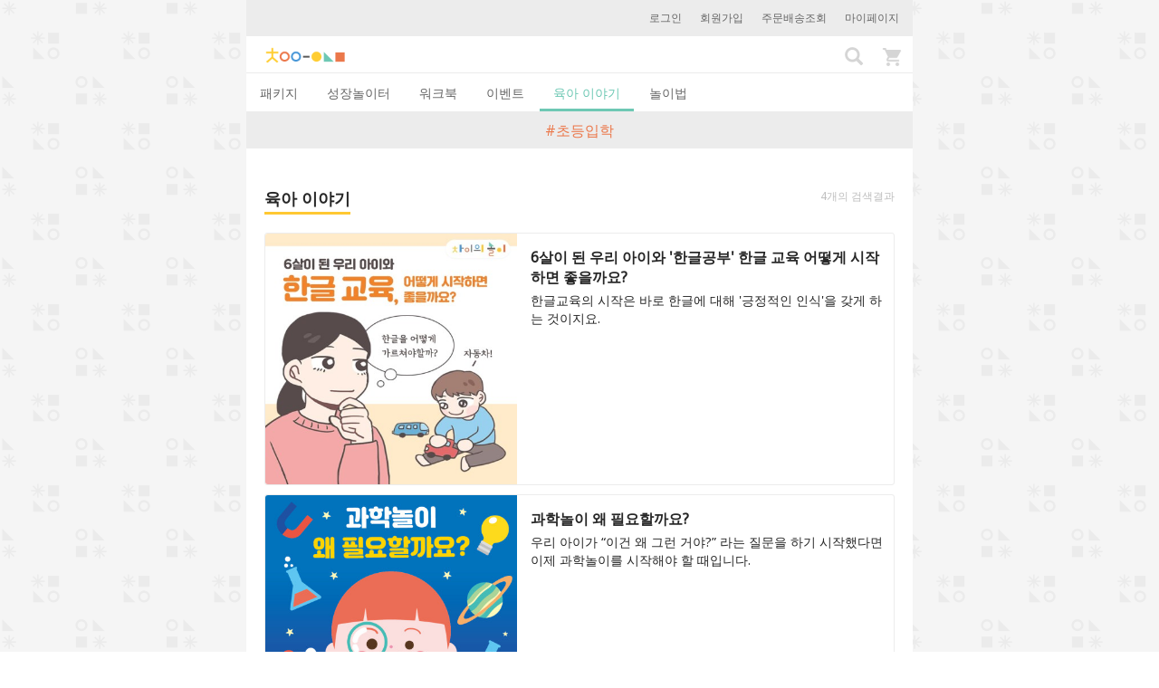

--- FILE ---
content_type: text/html; charset=utf-8
request_url: https://www.chaisplay.com/stories/tags/%EC%B4%88%EB%93%B1%EC%9E%85%ED%95%99
body_size: 4974
content:
<!DOCTYPE html><html><head><meta charset="utf-8" /><meta content="IE=edge" http-equiv="X-UA-Compatible" /><meta content="width=device-width, initial-scale=1, maximum-scale=1, user-scalable=no" name="viewport" /><meta content="하루 15분, 우리 가족이 자라는 육아&amp;놀이 습관! 일상생활에서 아이와 쉽고 재미있게 놀 수 있도록 도와주는 차이의 놀이 서비스를 만나보세요. 하루 15분 꾸준히 놀다 보면 몰라보게 성장한 우리 아이를 만날 수 있을 거예요." name="description" /><meta content="telephone=no" name="format-detection" /><title>차이의 놀이</title><link rel="stylesheet" media="all" href="//cdn.chaisplay.com/assets/application-e77fd6607f14de2185c5f09297427d632623f1c613c0efeede007fb8eba17cc0.css" /><link href="/favicon-96x96.png?v=2" rel="icon" sizes="96x96" type="image/png" /><link href="/favicon-32x32.png?v=2" rel="icon" sizes="32x32" type="image/png" /><link href="/favicon-16x16.png?v=2" rel="icon" sizes="16x16" type="image/png" /><link href="/apple-icon-57x57.png?v=2" rel="apple-touch-icon" sizes="57x57" /><link href="/apple-icon-60x60.png?v=2" rel="apple-touch-icon" sizes="60x60" /><link href="/apple-icon-72x72.png?v=2" rel="apple-touch-icon" sizes="72x72" /><link href="/apple-icon-76x76.png?v=2" rel="apple-touch-icon" sizes="76x76" /><link href="/apple-icon-114x114.png?v=2" rel="apple-touch-icon" sizes="114x114" /><link href="/apple-icon-120x120.png?v=2" rel="apple-touch-icon" sizes="120x120" /><link href="/apple-icon-144x144.png?v=2" rel="apple-touch-icon" sizes="144x144" /><link href="/apple-icon-152x152.png?v=2" rel="apple-touch-icon" sizes="152x152" /><link href="/apple-icon-180x180.png?v=2" rel="apple-touch-icon" sizes="180x180" /><link href="/apple-icon-precomposed.png" rel="apple-touch-icon-precomposed" sizes="120x120" /><link href="/apple-icon-precomposed.png" rel="apple-touch-icon-precomposed" /><link href="/android-icon-192x192.png?v=2" rel="icon" sizes="192x192" type="image/png" /><link href="/manifest.json" rel="manifest" /><meta content="#ffffff" name="msapplication-TileColor" /><meta content="/ms-icon-144x144.png" name="msapplication-TileImage" /><meta content="#ffffff" name="theme-color" /><meta name="csrf-param" content="authenticity_token" />
<meta name="csrf-token" content="CitmBTnXOWhNUm5bYI3cqvEnmUG8hxZ9fAh8Rw9th8ZQrrn30sxEaXRrVxIBQ4WrcLACJWFVVYdJ2PefqYgWxw" /><meta content="921439701244267" property="fb:app_id" /><meta content="차이의 놀이" property="og:site_name" /><meta content="website" property="og:type" /><meta content="https://www.chaisplay.com/" property="og:url" /><meta content="차이의 놀이" property="og:title" /><meta content="https://www.chaisplay.com/chai_logo_ko.png" property="og:image" /><meta content="640" property="og:image:width" /><meta content="640" property="og:image:height" /><meta content="엄마아빠랑 함께 놀아요! 차이의 놀이" property="og:description" /><meta content="sanghoon.jee" property="fb:admins" /><meta content="ko_KR" property="og:locale" /><meta content="id_ID" property="og:locale:alternate" /><meta content="https://www.chaisplay.com/" property="al:web:url" /><meta content="" property="al:android:url" /><meta content="com.havit.android" property="al:android:package" /><meta content="차이의 놀이" property="al:android:app_name" /><meta content="" property="al:ios:url" /><meta content="1134836561" property="al:ios:app_store_id" /><meta content="차이의 놀이" property="al:ios:app_name" /><!-- Facebook Pixel Code --><script>!function(f,b,e,v,n,t,s){if(f.fbq)return;n=f.fbq=function(){n.callMethod?
n.callMethod.apply(n,arguments):n.queue.push(arguments)};if(!f._fbq)f._fbq=n;
n.push=n;n.loaded=!0;n.version='2.0';n.queue=[];t=b.createElement(e);t.async=!0;
t.src=v;s=b.getElementsByTagName(e)[0];s.parentNode.insertBefore(t,s)}(window,
document,'script','https://connect.facebook.net/en_US/fbevents.js');
fbq('init', '951496201630292');
fbq('track', 'PageView');</script><noscript><img height="1" src="https://www.facebook.com/tr?id=951496201630292&amp;ev=PageView&amp;noscript=1" style="display:none" width="1" /></noscript><style type="text/css">body{-webkit-user-select:none;-khtml-user-select:none;-moz-user-select:none;-ms-user-select:none;-o-user-select:none;user-select:none}</style></head><body class="stories-tags" data-is-admin="false" data-language-code="ko" id="stories_tags_show"><!-- Google tag (gtag.js) -->
<script async src="https://www.googletagmanager.com/gtag/js?id=G-SGBX0Z7T1W"></script>
<script>
  window.dataLayer = window.dataLayer || [];
  function gtag(){dataLayer.push(arguments);}
  gtag('js', new Date());

  gtag('config', 'G-SGBX0Z7T1W');
</script>
<noscript><iframe height="0" src="//www.googletagmanager.com/ns.html?id=GTM-T2M2BJ" style="display:none;visibility:hidden" width="0"></iframe></noscript><script>(function(w,d,s,l,i){w[l]=w[l]||[];w[l].push({'gtm.start':
new Date().getTime(),event:'gtm.js'});var f=d.getElementsByTagName(s)[0],
j=d.createElement(s),dl=l!='dataLayer'?'&l='+l:'';j.async=true;j.src=
'//www.googletagmanager.com/gtm.js?id='+i+dl;f.parentNode.insertBefore(j,f);
})(window,document,'script','dataLayer','GTM-T2M2BJ');</script><div class="container"><div class="login-bar"><a href="/users/sign_in">로그인</a><a href="/users/sign_up">회원가입</a><a href="/my_pages/packages">주문배송조회</a><a href="/my_pages">마이페이지</a></div><nav class="navbar navbar-default"><div class="container-fluid"><!--Brand and toggle get grouped for better mobile display--><a class="navbar-brand" href="/"><img alt="Chai&#39;s Play" src="//cdn.chaisplay.com/assets/logo-0d6fd39d6d3e066642db90918b28522a631feae0c8242fea4638133479038e65.png" /></a><div class="navbar-header"><a class="search-btn" href="/search"><i class="glyphicon glyphicon-search"></i></a><a class="cart-btn" href="/cart"><img src="//cdn.chaisplay.com/assets/cart-b59c1d2ad11d42ad790094ffe544fa7728cca0d00d621e3249524a2bf69c5b34.png" /><span class="badge"></span></a></div></div></nav><ul class="nav nav-tabs main-tabs" role="tablist"><li role="presentation"><a aria-controls="홈" role="tab" href="/">패키지</a></li><li role="presentation"><a aria-controls="성장놀이터" role="tab" href="/?category=growth&amp;subcategory=growthkit">성장놀이터</a></li><li role="presentation"><a aria-controls="워크북" role="tab" href="/?category=playbook&amp;subcategory=workbook">워크북</a></li><li role="presentation"><a aria-controls="이벤트" role="tab" href="/events">이벤트</a></li><li class="active" role="presentation"><a aria-controls="육아 이야기" role="tab" href="/stories">육아 이야기</a></li><li role="presentation"><a aria-controls="놀이법" role="tab" href="/plays">놀이법</a></li></ul><div class="content"><div class="tag-title-on-list">#초등입학</div><div class="home-block"><div class="box-wrapper-title">육아 이야기</div><div class="tag-count">4개의 검색결과</div><div class="infinite-wrapper"><div class="resource-wrapper"><a class="resource-box" href="/stories/2855-6%EC%82%B4%EC%9D%B4-%EB%90%9C-%EC%9A%B0%EB%A6%AC-%EC%95%84%EC%9D%B4%EC%99%80-%ED%95%9C%EA%B8%80%EA%B3%B5%EB%B6%80-%ED%95%9C%EA%B8%80-%EA%B5%90%EC%9C%A1-%EC%96%B4%EB%96%BB%EA%B2%8C-%EC%8B%9C%EC%9E%91%ED%95%98%EB%A9%B4-%EC%A2%8B%EC%9D%84%EA%B9%8C%EC%9A%94"><div class="resource-image"><img class="image-default" src="https://d14cvuwsb9oabg.cloudfront.net/c_fill,fl_lossy,h_444,w_444/v1608193617/wakv1un1mjpqu5chzfln.jpg" /></div><div class="resource-right"><div class="resource-title">6살이 된 우리 아이와 &#39;한글공부&#39; 한글 교육 어떻게 시작하면 좋을까요?</div><div class="resource-desc">한글교육의 시작은 바로 한글에 대해 &#39;긍정적인 인식&#39;을 갖게 하는 것이지요. </div></div></a></div><div class="resource-wrapper"><a class="resource-box" href="/stories/2771-%EA%B3%BC%ED%95%99%EB%86%80%EC%9D%B4-%EC%99%9C-%ED%95%84%EC%9A%94%ED%95%A0%EA%B9%8C%EC%9A%94"><div class="resource-image"><img class="image-default" src="https://d14cvuwsb9oabg.cloudfront.net/c_fill,fl_lossy,h_444,w_444/v1605682993/hmbjkwmm7sdoopvj1xcc.jpg" /></div><div class="resource-right"><div class="resource-title">과학놀이 왜 필요할까요?</div><div class="resource-desc">우리 아이가 “이건 왜 그런 거야?” 라는 질문을 하기 시작했다면  이제 과학놀이를 시작해야 할 때입니다.</div></div></a></div><div class="resource-wrapper"><a class="resource-box" href="/stories/2749-%EC%9A%B0%EB%A6%AC-%EC%95%84%EC%9D%B4-%ED%95%9C%EA%B8%80-%EA%B5%90%EC%9C%A1-%EC%96%B8%EC%A0%9C%EA%B0%80-%EC%A0%81%EA%B8%B0%EC%9D%BC%EA%B9%8C%EC%9A%94"><div class="resource-image"><img class="image-default" src="https://d14cvuwsb9oabg.cloudfront.net/c_fill,fl_lossy,h_444,w_444/v1604998630/uehmyi6mg93a7gv32at6.jpg" /></div><div class="resource-right"><div class="resource-title">우리 아이 한글 교육 언제가 적기일까요? </div><div class="resource-desc">한글 교육의 적기에 대해 전문가들은 이구동성으로 &#39;아이가 준비된 후에&#39;라고 이야기합니다. 모든 아이마다 그 시기가 모두 다른 것이지요. </div></div></a></div><div class="resource-wrapper"><a class="resource-box" href="/stories/2748-%EC%9A%B0%EB%A6%AC-%EC%95%84%EC%9D%B4-%ED%95%9C%EA%B8%80%EB%86%80%EC%9D%B4-%EB%8B%A8%EA%B3%84%EB%B3%84-%EC%A0%91%EA%B7%BC%EC%9D%B4-%ED%95%84%EC%9A%94%ED%95%9C-%EB%95%8C"><div class="resource-image"><img class="image-default" src="https://d14cvuwsb9oabg.cloudfront.net/c_fill,fl_lossy,h_444,w_444/v1604307665/eo7bhalxbjabz18rzofq.jpg" /></div><div class="resource-right"><div class="resource-title">우리 아이 한글놀이? 단계별 접근이 필요한 때!</div><div class="resource-desc">어디서부터 한글 공부를 사켜야할지 막막하다면? 단계별로 차근차근 접근해 보세요! (카드뉴스를 왼쪽 방향으로 넘겨서 전체 내용을 확인하실 수 있어요 :))</div></div></a></div></div></div><div class="footer-text"><b>130만 엄마, 아빠의 선택!</b><br />교육 전문가가 만드는<br />즐거운 육아 놀이앱 :D</div><img class="image-default" src="//cdn.chaisplay.com/assets/footer_app_download_bottom_ko-53d186f4e8c2c110a1a5d6696f9ba95151f8414727001111508d835c8fc3e501.png" /><div class="footer-app-download"><a class="footer-app-download-btn" href="https://bit.ly/ko_footer_appdown"><div class="footer-app-download-text">다운로드</div></a></div><div class="footer"><table class="footer-link-table"><tr><td style="text-align: right"><a href="/about">차이의 놀이 소개</a><div class="yellow-arrow-right"></div></td><td style="text-align: left"><a href="http://bit.ly/1RgM4tu">카톡 문의하기</a><div class="yellow-arrow-right"></div></td></tr></table><div class="footer-sns-link"><a target="_blank" href="https://www.instagram.com/havitplay"><img src="//cdn.chaisplay.com/assets/instagram_icon-de9c24013c542db2e2158d878c6190540a6fa4fa552561b1e9131b2bd8f35a8e.png" /></a></div><div class="footer-terms"><a href="/terms">서비스 이용약관</a><span>|</span><a href="/privacy">개인정보 처리방침</a></div><div class="footer-e-commerce web">(주)해빛 | 대표: 서숙연 | 사업자번호: 425-81-00173<br />본사 주소 : 서울특별시 중구 회현동 2 위워크 서울스퀘어 13층<br />물류센터 주소 : 경기도 남양주시 와부읍 궁촌로 78, 1동<br />연락처: 070-5138-0722 | 통신판매업 신고번호: 2023-와부조안-0007</div><div class="footer-copyright">Copyright HAVIT. Inc. All Rights Reserved.</div></div></div><script src="//cdn.chaisplay.com/assets/application-02938c236ec1c78cfd7fd63b2ef03d46fe11f678b4105c6319292bcab0e455a8.js"></script><script type="text/javascript">$.cloudinary.config({"api_key":311417593492958,"cloud_name":"havit"});</script><script>(function(i,s,o,g,r,a,m){i['GoogleAnalyticsObject']=r;i[r]=i[r]||function(){
(i[r].q=i[r].q||[]).push(arguments)},i[r].l=1*new Date();a=s.createElement(o),
m=s.getElementsByTagName(o)[0];a.async=1;a.src=g;m.parentNode.insertBefore(a,m)
})(window,document,'script','//www.google-analytics.com/analytics.js','ga');

ga('create', 'UA-64782933-4', 'auto');
ga('send', 'pageview');</script><script>window.fbAsyncInit = function() {
  FB.init({
    appId      : "921439701244267",
    xfbml      : true,
    version    : 'v2.9'
  });
};
(function(d, s, id){
   var js, fjs = d.getElementsByTagName(s)[0];
   if (d.getElementById(id)) {return;}
   js = d.createElement(s); js.id = id;
   js.src = "//connect.facebook.net/ko_KR/sdk.js";
   fjs.parentNode.insertBefore(js, fjs);
 }(document, 'script', 'facebook-jssdk'));</script></script><script>
//<![CDATA[
      window.havit.init();

//]]>
</script><script async="true" onload="Kakao.init(&#39;4de73ca20075f13d08a8cbe097b46172&#39;)" src="//developers.kakao.com/sdk/js/kakao.min.js"></script><script async="true" src="//pagead2.googlesyndication.com/pagead/js/adsbygoogle.js"></script></div></body></html><link rel="stylesheet" media="screen" href="//cdn.chaisplay.com/assets/application-e77fd6607f14de2185c5f09297427d632623f1c613c0efeede007fb8eba17cc0.css" />
<link rel="stylesheet" media="screen" href="//fonts.googleapis.com/css?family=Noto+Sans" />